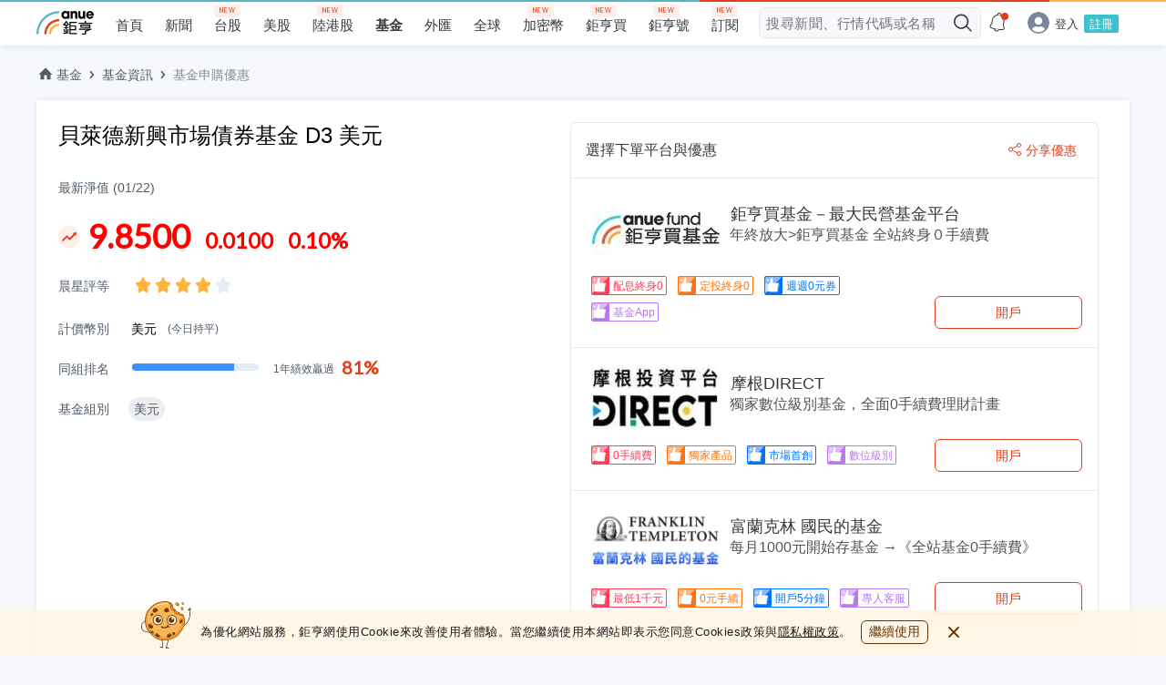

--- FILE ---
content_type: text/html; charset=utf-8
request_url: https://www.google.com/recaptcha/api2/aframe
body_size: 270
content:
<!DOCTYPE HTML><html><head><meta http-equiv="content-type" content="text/html; charset=UTF-8"></head><body><script nonce="7jjYWT6iTBJIRhGyrgJjOA">/** Anti-fraud and anti-abuse applications only. See google.com/recaptcha */ try{var clients={'sodar':'https://pagead2.googlesyndication.com/pagead/sodar?'};window.addEventListener("message",function(a){try{if(a.source===window.parent){var b=JSON.parse(a.data);var c=clients[b['id']];if(c){var d=document.createElement('img');d.src=c+b['params']+'&rc='+(localStorage.getItem("rc::a")?sessionStorage.getItem("rc::b"):"");window.document.body.appendChild(d);sessionStorage.setItem("rc::e",parseInt(sessionStorage.getItem("rc::e")||0)+1);localStorage.setItem("rc::h",'1769390524232');}}}catch(b){}});window.parent.postMessage("_grecaptcha_ready", "*");}catch(b){}</script></body></html>

--- FILE ---
content_type: image/svg+xml
request_url: https://fund.cnyes.com/dist/7447352f6660664ad8b433ce1619e755.svg
body_size: 67
content:
<svg width="16" height="15" xmlns="http://www.w3.org/2000/svg"><path d="m8 12.5-3.497 1.838a1 1 0 0 1-1.45-1.054l.667-3.893L.891 6.633a1 1 0 0 1 .555-1.706l3.909-.568L7.103.817a1 1 0 0 1 1.794 0l1.748 3.542 3.91.568a1 1 0 0 1 .554 1.706l-2.83 2.758.669 3.893a1 1 0 0 1-1.451 1.054L8 12.5z" fill="#E6ECF5" fill-rule="evenodd"/></svg>

--- FILE ---
content_type: image/svg+xml
request_url: https://fund.cnyes.com/dist/3b49ae44000ed4725a65e0da1c76212a.svg
body_size: 42
content:
<svg width="10" height="6" xmlns="http://www.w3.org/2000/svg"><path d="M8.525.271A.898.898 0 0 1 9.7.173c.354.264.403.737.11 1.056l-4.148 4.5a.894.894 0 0 1-1.28.002l-4.187-4.5C-.1.915-.055.442.298.176A.898.898 0 0 1 1.472.27l3.545 3.81L8.525.27z" fill="#515C69"/></svg>


--- FILE ---
content_type: image/svg+xml
request_url: https://fund.cnyes.com/dist/14e7686e821f29c84b5f56d3fff74eee.svg
body_size: 364
content:
<svg width="24" height="24" xmlns="http://www.w3.org/2000/svg" xmlns:xlink="http://www.w3.org/1999/xlink"><defs><path d="M4.26 15.248a.889.889 0 0 0 1.257 1.257L4.26 15.248zm5.11-3.852.628-.629a.889.889 0 0 0-1.257 0l.629.629zm3.117 3.117-.628.628a.889.889 0 0 0 1.257 0l-.629-.628zm6.084-4.827a.889.889 0 1 0-1.257-1.257l1.257 1.257zM17.163 8.28l-.175-.872a.889.889 0 0 0-.454 1.5l.629-.628zm1.558 1.558-.628.629a.889.889 0 0 0 1.5-.455l-.872-.174zm.39-1.948.872.174a.889.889 0 0 0-1.046-1.046l.174.872zM5.517 16.505l4.481-4.48-1.257-1.258-4.48 4.481 1.256 1.257zm3.224-4.48 3.118 3.116 1.257-1.257-3.118-3.117-1.257 1.257zm4.375 3.116 5.455-5.455-1.257-1.257-5.455 5.455 1.257 1.257zm3.418-6.234 1.559 1.559 1.257-1.257-1.559-1.559-1.257 1.257zm3.059 1.104.39-1.948-1.744-.348-.39 1.948 1.744.348zm-.656-2.994-1.949.39.35 1.743 1.947-.39-.348-1.743z" id="a"/></defs><g fill="none" fill-rule="evenodd"><circle fill="#FEEDE9" cx="12" cy="12" r="12"/><use fill="#E03F19" fill-rule="nonzero" xlink:href="#a"/></g></svg>